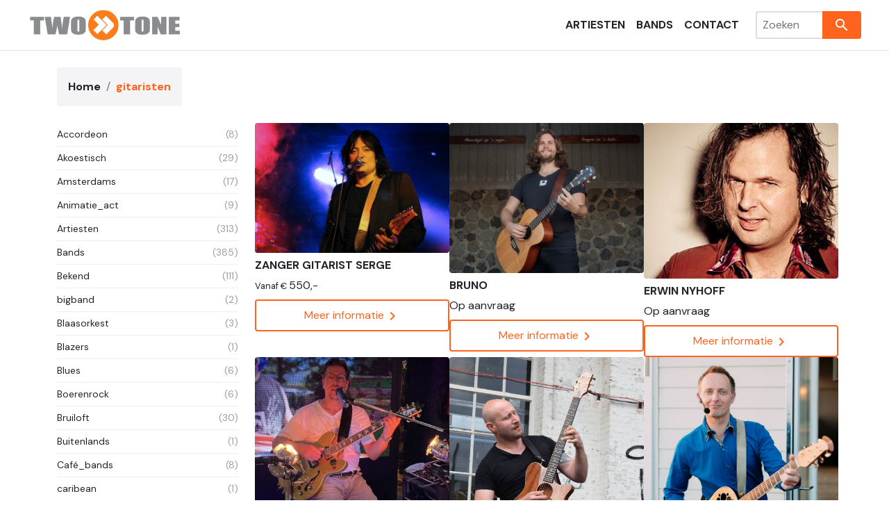

--- FILE ---
content_type: text/html; charset=utf-8
request_url: https://twotone.nl/gitaristen
body_size: 5055
content:
<!DOCTYPE html>
<html lang="en">
<head>
    <meta charset="utf-8" />
    <meta name="viewport" content="width=device-width, initial-scale=1.0" />
    <title>gitaristen - Twotone</title>
    <meta name="description" content="Artiesten overzicht voor de categorie: gitaristen." />
    <link rel="canonical" href="https://twotone.nl/gitaristen" />
    <link rel="stylesheet" href="/lib/bootstrap/dist/css/bootstrap.min.css" />
    <link rel="stylesheet" href="/css/site.css?20230728" />

    <link rel="preconnect" href="https://fonts.googleapis.com">
    <link rel="preconnect" href="https://fonts.gstatic.com" crossorigin>
    <link href="https://fonts.googleapis.com/css2?family=DM+Sans:ital,opsz,wght@0,9..40,100..1000;1,9..40,100..1000&display=swap" rel="stylesheet">

</head>
<body>
    <header b-efo2m0xnkv>

        <nav b-efo2m0xnkv class="navbar navbar-expand-sm navbar-toggleable-sm navbar-light bg-white border-bottom box-shadow mb-4">
            <div b-efo2m0xnkv class="container-fluid p-lg-0">
                <a class="navbar-brand" href="/"><img b-efo2m0xnkv src="/assets/header-2.jpg" title="Twotone" alt="Twotone" /></a>
                <button b-efo2m0xnkv class="navbar-toggler" type="button" data-bs-toggle="collapse" data-bs-target="#navbarSupportedContent" aria-controls="navbarSupportedContent" aria-expanded="false" aria-label="Toggle navigation">
                    <span b-efo2m0xnkv class="navbar-toggler-icon"></span>
                </button>
                <div b-efo2m0xnkv class="collapse navbar-collapse justify-content-end" id="navbarSupportedContent">
                    <ul b-efo2m0xnkv class="navbar-nav mb-2 mb-sm-0">
                        <li b-efo2m0xnkv class="nav-item ">
                            <a class="nav-link text-dark" href="/artiesten">Artiesten</a>
                        </li>
                        <li b-efo2m0xnkv class="nav-item ">
                            <a class="nav-link text-dark" href="/bands">Bands</a>
                        </li>
                        <li b-efo2m0xnkv class="nav-item ">
                            <a class="nav-link text-dark" href="/contact">Contact</a>
                        </li>
                    </ul>
                    <form method="get" class="search ms-lg-3" action="/zoeken">
                        <input b-efo2m0xnkv name="s" type="text" placeholder="Zoeken" />
                        <button b-efo2m0xnkv>
                            <span b-efo2m0xnkv class="material-icons">search</span>
                        </button>
                    </form>
                </div>
            </div>
        </nav>
    </header>
    <div b-efo2m0xnkv class="container">
        <main b-efo2m0xnkv role="main" class="pb-3">
            

<nav aria-label="breadcrumb">
    <ol class="breadcrumb p-3 mb-4 rounded">
        <li class="breadcrumb-item"><a href="/">Home</a></li>
            <li class="breadcrumb-item active" aria-current="page">gitaristen</li>
    </ol>
</nav>

<div class="row">
    <div class="col-lg-3">
        <nav id="sidebar">
            <form>
                <select>
                            <option class="nav-link text-dark" value="accordeon">Accordeon <span class="count">(8)</span></option>
                            <option class="nav-link text-dark" value="akoestisch">Akoestisch <span class="count">(29)</span></option>
                            <option class="nav-link text-dark" value="amsterdams">Amsterdams <span class="count">(17)</span></option>
                            <option class="nav-link text-dark" value="animatie-act">Animatie_act <span class="count">(9)</span></option>
                            <option class="nav-link text-dark" value="artiesten">Artiesten <span class="count">(313)</span></option>
                            <option class="nav-link text-dark" value="bands">Bands <span class="count">(385)</span></option>
                            <option class="nav-link text-dark" value="bekend">Bekend <span class="count">(111)</span></option>
                            <option class="nav-link text-dark" value="bigband">bigband <span class="count">(2)</span></option>
                            <option class="nav-link text-dark" value="blaasorkest">Blaasorkest <span class="count">(3)</span></option>
                            <option class="nav-link text-dark" value="blazers">Blazers <span class="count">(1)</span></option>
                            <option class="nav-link text-dark" value="blues">Blues <span class="count">(6)</span></option>
                            <option class="nav-link text-dark" value="boerenrock">Boerenrock <span class="count">(6)</span></option>
                            <option class="nav-link text-dark" value="bruiloft">Bruiloft <span class="count">(30)</span></option>
                            <option class="nav-link text-dark" value="buitenlands">Buitenlands <span class="count">(1)</span></option>
                            <option class="nav-link text-dark" value="cafe-bands">Caf&#xE9;_bands <span class="count">(8)</span></option>
                            <option class="nav-link text-dark" value="caribean">caribean <span class="count">(1)</span></option>
                            <option class="nav-link text-dark" value="carnaval">Carnaval <span class="count">(21)</span></option>
                            <option class="nav-link text-dark" value="country">Country <span class="count">(2)</span></option>
                            <option class="nav-link text-dark" value="coverbands">Coverbands <span class="count">(234)</span></option>
                            <option class="nav-link text-dark" value="dancehouse">Dance/House <span class="count">(6)</span></option>
                            <option class="nav-link text-dark" value="dansgroep">Dansgroep <span class="count">(5)</span></option>
                            <option class="nav-link text-dark" value="diversen">Diversen <span class="count">(1)</span></option>
                            <option class="nav-link text-dark" value="dj-club">DJ_club <span class="count">(3)</span></option>
                            <option class="nav-link text-dark" value="dj-feest">DJ_feest <span class="count">(3)</span></option>
                            <option class="nav-link text-dark" value="dj-zang">DJ&#x2B; zang <span class="count">(1)</span></option>
                            <option class="nav-link text-dark" value="djs">DJS <span class="count">(132)</span></option>
                            <option class="nav-link text-dark" value="drive-in-show">Drive_in_Show <span class="count">(26)</span></option>
                            <option class="nav-link text-dark" value="duo">Duo <span class="count">(13)</span></option>
                            <option class="nav-link text-dark" value="dweilorkest">dweilorkest <span class="count">(1)</span></option>
                            <option class="nav-link text-dark" value="entertainers">Entertainers <span class="count">(1)</span></option>
                            <option class="nav-link text-dark" value="faciliteiten">Faciliteiten <span class="count">(10)</span></option>
                            <option class="nav-link text-dark" value="friesland">Friesland <span class="count">(21)</span></option>
                            <option class="nav-link text-dark" selected value="gitaristen">Gitaristen <span class="count">(15)</span></option>
                            <option class="nav-link text-dark" value="goochel">Goochel <span class="count">(10)</span></option>
                            <option class="nav-link text-dark" value="groovy-acts">Groovy_acts <span class="count">(16)</span></option>
                            <option class="nav-link text-dark" value="instrumentaal">Instrumentaal <span class="count">(4)</span></option>
                            <option class="nav-link text-dark" value="jaren-5060">Jaren_50/60 <span class="count">(7)</span></option>
                            <option class="nav-link text-dark" value="jaren-6070">Jaren_60/70 <span class="count">(4)</span></option>
                            <option class="nav-link text-dark" value="jaren-60-70">Jaren_60/70 <span class="count">(5)</span></option>
                            <option class="nav-link text-dark" value="jaren-7080">Jaren_70/80 <span class="count">(9)</span></option>
                            <option class="nav-link text-dark" value="jaren-8090">Jaren_80/90 <span class="count">(6)</span></option>
                            <option class="nav-link text-dark" value="jaren-9000">Jaren_90/00 <span class="count">(10)</span></option>
                            <option class="nav-link text-dark" value="jazz">Jazz <span class="count">(11)</span></option>
                            <option class="nav-link text-dark" value="karikaturist">Karikaturist <span class="count">(4)</span></option>
                            <option class="nav-link text-dark" value="kermis">Kermis <span class="count">(16)</span></option>
                            <option class="nav-link text-dark" value="kerst">kerst <span class="count">(5)</span></option>
                            <option class="nav-link text-dark" value="kinderprogramma">Kinderprogramma <span class="count">(15)</span></option>
                            <option class="nav-link text-dark" value="latin">Latin <span class="count">(3)</span></option>
                            <option class="nav-link text-dark" value="limbo">Limbo <span class="count">(1)</span></option>
                            <option class="nav-link text-dark" value="looporkest">Looporkest <span class="count">(2)</span></option>
                            <option class="nav-link text-dark" value="mc">MC <span class="count">(1)</span></option>
                            <option class="nav-link text-dark" value="nederlandstalig">Nederlandstalig <span class="count">(22)</span></option>
                            <option class="nav-link text-dark" value="oktoberfest">Oktoberfest <span class="count">(25)</span></option>
                            <option class="nav-link text-dark" value="pianist">Pianist <span class="count">(5)</span></option>
                            <option class="nav-link text-dark" value="pianoshows">Pianoshows <span class="count">(11)</span></option>
                            <option class="nav-link text-dark" value="popgroepen">Popgroepen <span class="count">(43)</span></option>
                            <option class="nav-link text-dark" value="presentatie">Presentatie <span class="count">(3)</span></option>
                            <option class="nav-link text-dark" value="rap">Rap <span class="count">(14)</span></option>
                            <option class="nav-link text-dark" value="reggae">Reggae <span class="count">(1)</span></option>
                            <option class="nav-link text-dark" value="rock">rock <span class="count">(1)</span></option>
                            <option class="nav-link text-dark" value="rock-roll">Rock_&amp;_Roll <span class="count">(10)</span></option>
                            <option class="nav-link text-dark" value="rockabilly">Rockabilly <span class="count">(1)</span></option>
                            <option class="nav-link text-dark" value="saxofonisten">Saxofonisten <span class="count">(2)</span></option>
                            <option class="nav-link text-dark" value="schlager">Schlager <span class="count">(15)</span></option>
                            <option class="nav-link text-dark" value="schlagermuziek">Schlagermuziek <span class="count">(2)</span></option>
                            <option class="nav-link text-dark" value="shows">Shows <span class="count">(3)</span></option>
                            <option class="nav-link text-dark" value="soul-funk">Soul_/_Funk <span class="count">(1)</span></option>
                            <option class="nav-link text-dark" value="spaans">Spaans <span class="count">(2)</span></option>
                            <option class="nav-link text-dark" value="speciale-acts">Speciale_acts <span class="count">(5)</span></option>
                            <option class="nav-link text-dark" value="straatacts">Straatacts <span class="count">(2)</span></option>
                            <option class="nav-link text-dark" value="the-tribute-2025">the tribute 2025 <span class="count">(2)</span></option>
                            <option class="nav-link text-dark" value="tribute">Tribute <span class="count">(118)</span></option>
                            <option class="nav-link text-dark" value="trio">Trio <span class="count">(9)</span></option>
                            <option class="nav-link text-dark" value="troubadours">Troubadours <span class="count">(7)</span></option>
                            <option class="nav-link text-dark" value="tvoh">TVOH <span class="count">(3)</span></option>
                            <option class="nav-link text-dark" value="wereldmuziek">Wereldmuziek <span class="count">(3)</span></option>
                            <option class="nav-link text-dark" value="westfriesland">Westfriesland <span class="count">(3)</span></option>
                            <option class="nav-link text-dark" value="workshops">Workshops <span class="count">(2)</span></option>
                            <option class="nav-link text-dark" value="zangacts">Zangacts <span class="count">(11)</span></option>
                            <option class="nav-link text-dark" value="zanger">Zanger <span class="count">(2)</span></option>
                            <option class="nav-link text-dark" value="zanger-gitaristen">Zanger_gitaristen <span class="count">(8)</span></option>
                            <option class="nav-link text-dark" value="zangeressen">Zangeressen <span class="count">(62)</span></option>
                            <option class="nav-link text-dark" value="zangers">Zangers <span class="count">(149)</span></option>
                </select>
            </form>
            <ul class="list-unstyled">
                        <li>
                            <a class="nav-link text-dark" href="/accordeon">Accordeon <span class="count">(8)</span></a>
                        </li>
                        <li>
                            <a class="nav-link text-dark" href="/akoestisch">Akoestisch <span class="count">(29)</span></a>
                        </li>
                        <li>
                            <a class="nav-link text-dark" href="/amsterdams">Amsterdams <span class="count">(17)</span></a>
                        </li>
                        <li>
                            <a class="nav-link text-dark" href="/animatie-act">Animatie_act <span class="count">(9)</span></a>
                        </li>
                        <li>
                            <a class="nav-link text-dark" href="/artiesten">Artiesten <span class="count">(313)</span></a>
                        </li>
                        <li>
                            <a class="nav-link text-dark" href="/bands">Bands <span class="count">(385)</span></a>
                        </li>
                        <li>
                            <a class="nav-link text-dark" href="/bekend">Bekend <span class="count">(111)</span></a>
                        </li>
                        <li>
                            <a class="nav-link text-dark" href="/bigband">bigband <span class="count">(2)</span></a>
                        </li>
                        <li>
                            <a class="nav-link text-dark" href="/blaasorkest">Blaasorkest <span class="count">(3)</span></a>
                        </li>
                        <li>
                            <a class="nav-link text-dark" href="/blazers">Blazers <span class="count">(1)</span></a>
                        </li>
                        <li>
                            <a class="nav-link text-dark" href="/blues">Blues <span class="count">(6)</span></a>
                        </li>
                        <li>
                            <a class="nav-link text-dark" href="/boerenrock">Boerenrock <span class="count">(6)</span></a>
                        </li>
                        <li>
                            <a class="nav-link text-dark" href="/bruiloft">Bruiloft <span class="count">(30)</span></a>
                        </li>
                        <li>
                            <a class="nav-link text-dark" href="/buitenlands">Buitenlands <span class="count">(1)</span></a>
                        </li>
                        <li>
                            <a class="nav-link text-dark" href="/cafe-bands">Caf&#xE9;_bands <span class="count">(8)</span></a>
                        </li>
                        <li>
                            <a class="nav-link text-dark" href="/caribean">caribean <span class="count">(1)</span></a>
                        </li>
                        <li>
                            <a class="nav-link text-dark" href="/carnaval">Carnaval <span class="count">(21)</span></a>
                        </li>
                        <li>
                            <a class="nav-link text-dark" href="/country">Country <span class="count">(2)</span></a>
                        </li>
                        <li>
                            <a class="nav-link text-dark" href="/coverbands">Coverbands <span class="count">(234)</span></a>
                        </li>
                        <li>
                            <a class="nav-link text-dark" href="/dancehouse">Dance/House <span class="count">(6)</span></a>
                        </li>
                        <li>
                            <a class="nav-link text-dark" href="/dansgroep">Dansgroep <span class="count">(5)</span></a>
                        </li>
                        <li>
                            <a class="nav-link text-dark" href="/diversen">Diversen <span class="count">(1)</span></a>
                        </li>
                        <li>
                            <a class="nav-link text-dark" href="/dj-club">DJ_club <span class="count">(3)</span></a>
                        </li>
                        <li>
                            <a class="nav-link text-dark" href="/dj-feest">DJ_feest <span class="count">(3)</span></a>
                        </li>
                        <li>
                            <a class="nav-link text-dark" href="/dj-zang">DJ&#x2B; zang <span class="count">(1)</span></a>
                        </li>
                        <li>
                            <a class="nav-link text-dark" href="/djs">DJS <span class="count">(132)</span></a>
                        </li>
                        <li>
                            <a class="nav-link text-dark" href="/drive-in-show">Drive_in_Show <span class="count">(26)</span></a>
                        </li>
                        <li>
                            <a class="nav-link text-dark" href="/duo">Duo <span class="count">(13)</span></a>
                        </li>
                        <li>
                            <a class="nav-link text-dark" href="/dweilorkest">dweilorkest <span class="count">(1)</span></a>
                        </li>
                        <li>
                            <a class="nav-link text-dark" href="/entertainers">Entertainers <span class="count">(1)</span></a>
                        </li>
                        <li>
                            <a class="nav-link text-dark" href="/faciliteiten">Faciliteiten <span class="count">(10)</span></a>
                        </li>
                        <li>
                            <a class="nav-link text-dark" href="/friesland">Friesland <span class="count">(21)</span></a>
                        </li>
                        <li class="active">
                            <a class="nav-link text-dark" href="/gitaristen">Gitaristen <span class="count">(15)</span></a>
                        </li>
                        <li>
                            <a class="nav-link text-dark" href="/goochel">Goochel <span class="count">(10)</span></a>
                        </li>
                        <li>
                            <a class="nav-link text-dark" href="/groovy-acts">Groovy_acts <span class="count">(16)</span></a>
                        </li>
                        <li>
                            <a class="nav-link text-dark" href="/instrumentaal">Instrumentaal <span class="count">(4)</span></a>
                        </li>
                        <li>
                            <a class="nav-link text-dark" href="/jaren-5060">Jaren_50/60 <span class="count">(7)</span></a>
                        </li>
                        <li>
                            <a class="nav-link text-dark" href="/jaren-6070">Jaren_60/70 <span class="count">(4)</span></a>
                        </li>
                        <li>
                            <a class="nav-link text-dark" href="/jaren-60-70">Jaren_60/70 <span class="count">(5)</span></a>
                        </li>
                        <li>
                            <a class="nav-link text-dark" href="/jaren-7080">Jaren_70/80 <span class="count">(9)</span></a>
                        </li>
                        <li>
                            <a class="nav-link text-dark" href="/jaren-8090">Jaren_80/90 <span class="count">(6)</span></a>
                        </li>
                        <li>
                            <a class="nav-link text-dark" href="/jaren-9000">Jaren_90/00 <span class="count">(10)</span></a>
                        </li>
                        <li>
                            <a class="nav-link text-dark" href="/jazz">Jazz <span class="count">(11)</span></a>
                        </li>
                        <li>
                            <a class="nav-link text-dark" href="/karikaturist">Karikaturist <span class="count">(4)</span></a>
                        </li>
                        <li>
                            <a class="nav-link text-dark" href="/kermis">Kermis <span class="count">(16)</span></a>
                        </li>
                        <li>
                            <a class="nav-link text-dark" href="/kerst">kerst <span class="count">(5)</span></a>
                        </li>
                        <li>
                            <a class="nav-link text-dark" href="/kinderprogramma">Kinderprogramma <span class="count">(15)</span></a>
                        </li>
                        <li>
                            <a class="nav-link text-dark" href="/latin">Latin <span class="count">(3)</span></a>
                        </li>
                        <li>
                            <a class="nav-link text-dark" href="/limbo">Limbo <span class="count">(1)</span></a>
                        </li>
                        <li>
                            <a class="nav-link text-dark" href="/looporkest">Looporkest <span class="count">(2)</span></a>
                        </li>
                        <li>
                            <a class="nav-link text-dark" href="/mc">MC <span class="count">(1)</span></a>
                        </li>
                        <li>
                            <a class="nav-link text-dark" href="/nederlandstalig">Nederlandstalig <span class="count">(22)</span></a>
                        </li>
                        <li>
                            <a class="nav-link text-dark" href="/oktoberfest">Oktoberfest <span class="count">(25)</span></a>
                        </li>
                        <li>
                            <a class="nav-link text-dark" href="/pianist">Pianist <span class="count">(5)</span></a>
                        </li>
                        <li>
                            <a class="nav-link text-dark" href="/pianoshows">Pianoshows <span class="count">(11)</span></a>
                        </li>
                        <li>
                            <a class="nav-link text-dark" href="/popgroepen">Popgroepen <span class="count">(43)</span></a>
                        </li>
                        <li>
                            <a class="nav-link text-dark" href="/presentatie">Presentatie <span class="count">(3)</span></a>
                        </li>
                        <li>
                            <a class="nav-link text-dark" href="/rap">Rap <span class="count">(14)</span></a>
                        </li>
                        <li>
                            <a class="nav-link text-dark" href="/reggae">Reggae <span class="count">(1)</span></a>
                        </li>
                        <li>
                            <a class="nav-link text-dark" href="/rock">rock <span class="count">(1)</span></a>
                        </li>
                        <li>
                            <a class="nav-link text-dark" href="/rock-roll">Rock_&amp;_Roll <span class="count">(10)</span></a>
                        </li>
                        <li>
                            <a class="nav-link text-dark" href="/rockabilly">Rockabilly <span class="count">(1)</span></a>
                        </li>
                        <li>
                            <a class="nav-link text-dark" href="/saxofonisten">Saxofonisten <span class="count">(2)</span></a>
                        </li>
                        <li>
                            <a class="nav-link text-dark" href="/schlager">Schlager <span class="count">(15)</span></a>
                        </li>
                        <li>
                            <a class="nav-link text-dark" href="/schlagermuziek">Schlagermuziek <span class="count">(2)</span></a>
                        </li>
                        <li>
                            <a class="nav-link text-dark" href="/shows">Shows <span class="count">(3)</span></a>
                        </li>
                        <li>
                            <a class="nav-link text-dark" href="/soul-funk">Soul_/_Funk <span class="count">(1)</span></a>
                        </li>
                        <li>
                            <a class="nav-link text-dark" href="/spaans">Spaans <span class="count">(2)</span></a>
                        </li>
                        <li>
                            <a class="nav-link text-dark" href="/speciale-acts">Speciale_acts <span class="count">(5)</span></a>
                        </li>
                        <li>
                            <a class="nav-link text-dark" href="/straatacts">Straatacts <span class="count">(2)</span></a>
                        </li>
                        <li>
                            <a class="nav-link text-dark" href="/the-tribute-2025">the tribute 2025 <span class="count">(2)</span></a>
                        </li>
                        <li>
                            <a class="nav-link text-dark" href="/tribute">Tribute <span class="count">(118)</span></a>
                        </li>
                        <li>
                            <a class="nav-link text-dark" href="/trio">Trio <span class="count">(9)</span></a>
                        </li>
                        <li>
                            <a class="nav-link text-dark" href="/troubadours">Troubadours <span class="count">(7)</span></a>
                        </li>
                        <li>
                            <a class="nav-link text-dark" href="/tvoh">TVOH <span class="count">(3)</span></a>
                        </li>
                        <li>
                            <a class="nav-link text-dark" href="/wereldmuziek">Wereldmuziek <span class="count">(3)</span></a>
                        </li>
                        <li>
                            <a class="nav-link text-dark" href="/westfriesland">Westfriesland <span class="count">(3)</span></a>
                        </li>
                        <li>
                            <a class="nav-link text-dark" href="/workshops">Workshops <span class="count">(2)</span></a>
                        </li>
                        <li>
                            <a class="nav-link text-dark" href="/zangacts">Zangacts <span class="count">(11)</span></a>
                        </li>
                        <li>
                            <a class="nav-link text-dark" href="/zanger">Zanger <span class="count">(2)</span></a>
                        </li>
                        <li>
                            <a class="nav-link text-dark" href="/zanger-gitaristen">Zanger_gitaristen <span class="count">(8)</span></a>
                        </li>
                        <li>
                            <a class="nav-link text-dark" href="/zangeressen">Zangeressen <span class="count">(62)</span></a>
                        </li>
                        <li>
                            <a class="nav-link text-dark" href="/zangers">Zangers <span class="count">(149)</span></a>
                        </li>
            </ul>
        </nav>
    </div>
    <div class="col-lg-9 artists-col">
        <div class="container-fluid">
            <ul class="list-unstyled row artist-cards gap-4">
                    <li class="col-16 col-sm-5 col-md-4 col-lg-3 p-0">
                        <a href="/info/zanger-gitarist-serge">
                            <img src="/images/307694.jpg" class="img-fluid" alt="Image 1" loading="lazy">
                            <h5 class="mt-2">ZANGER GITARIST SERGE</h5>
                            <span class="thumbnail-price">
                                    <span>Vanaf €</span><span>550,-</span>
                            </span>
                        </a>
                        <a class="artist-info-btn" href="/info/zanger-gitarist-serge">
                            Meer informatie <span class="material-icons">chevron_right</span>
                        </a>
                    </li>
                    <li class="col-16 col-sm-5 col-md-4 col-lg-3 p-0">
                        <a href="/info/bruno">
                            <img src="/images/307563.jpg" class="img-fluid" alt="Image 1" loading="lazy">
                            <h5 class="mt-2">BRUNO</h5>
                            <span class="thumbnail-price">
                                    <span>Op aanvraag</span>
                            </span>
                        </a>
                        <a class="artist-info-btn" href="/info/bruno">
                            Meer informatie <span class="material-icons">chevron_right</span>
                        </a>
                    </li>
                    <li class="col-16 col-sm-5 col-md-4 col-lg-3 p-0">
                        <a href="/info/erwin-nyhoff">
                            <img src="/images/306500.jpg" class="img-fluid" alt="Image 1" loading="lazy">
                            <h5 class="mt-2">ERWIN NYHOFF</h5>
                            <span class="thumbnail-price">
                                    <span>Op aanvraag</span>
                            </span>
                        </a>
                        <a class="artist-info-btn" href="/info/erwin-nyhoff">
                            Meer informatie <span class="material-icons">chevron_right</span>
                        </a>
                    </li>
                    <li class="col-16 col-sm-5 col-md-4 col-lg-3 p-0">
                        <a href="/info/hans-schot">
                            <img src="/images/308910.jpg" class="img-fluid" alt="Image 1" loading="lazy">
                            <h5 class="mt-2">HANS SCHOT</h5>
                            <span class="thumbnail-price">
                                    <span>Op aanvraag</span>
                            </span>
                        </a>
                        <a class="artist-info-btn" href="/info/hans-schot">
                            Meer informatie <span class="material-icons">chevron_right</span>
                        </a>
                    </li>
                    <li class="col-16 col-sm-5 col-md-4 col-lg-3 p-0">
                        <a href="/info/jonny-smokes">
                            <img src="/images/308874.jpg" class="img-fluid" alt="Image 1" loading="lazy">
                            <h5 class="mt-2">JONNY SMOKES</h5>
                            <span class="thumbnail-price">
                                    <span>Vanaf €</span><span>695,-</span>
                            </span>
                        </a>
                        <a class="artist-info-btn" href="/info/jonny-smokes">
                            Meer informatie <span class="material-icons">chevron_right</span>
                        </a>
                    </li>
                    <li class="col-16 col-sm-5 col-md-4 col-lg-3 p-0">
                        <a href="/info/marcel-kramer">
                            <img src="/images/301744.jpg" class="img-fluid" alt="Image 1" loading="lazy">
                            <h5 class="mt-2">MARCEL KRAMER</h5>
                            <span class="thumbnail-price">
                                    <span>Vanaf €</span><span>750,-</span>
                            </span>
                        </a>
                        <a class="artist-info-btn" href="/info/marcel-kramer">
                            Meer informatie <span class="material-icons">chevron_right</span>
                        </a>
                    </li>
                    <li class="col-16 col-sm-5 col-md-4 col-lg-3 p-0">
                        <a href="/info/monoman">
                            <img src="/images/307957.jpg" class="img-fluid" alt="Image 1" loading="lazy">
                            <h5 class="mt-2">MONOMAN</h5>
                            <span class="thumbnail-price">
                                    <span>Vanaf €</span><span>795,-</span>
                            </span>
                        </a>
                        <a class="artist-info-btn" href="/info/monoman">
                            Meer informatie <span class="material-icons">chevron_right</span>
                        </a>
                    </li>
                    <li class="col-16 col-sm-5 col-md-4 col-lg-3 p-0">
                        <a href="/info/rene-bes">
                            <img src="/images/304405.jpg" class="img-fluid" alt="Image 1" loading="lazy">
                            <h5 class="mt-2">RENE BES</h5>
                            <span class="thumbnail-price">
                                    <span>Vanaf €</span><span>550,-</span>
                            </span>
                        </a>
                        <a class="artist-info-btn" href="/info/rene-bes">
                            Meer informatie <span class="material-icons">chevron_right</span>
                        </a>
                    </li>
                    <li class="col-16 col-sm-5 col-md-4 col-lg-3 p-0">
                        <a href="/info/sander-metz">
                            <img src="/images/307523.jpg" class="img-fluid" alt="Image 1" loading="lazy">
                            <h5 class="mt-2">SANDER METZ</h5>
                            <span class="thumbnail-price">
                                    <span>Vanaf €</span><span>795,-</span>
                            </span>
                        </a>
                        <a class="artist-info-btn" href="/info/sander-metz">
                            Meer informatie <span class="material-icons">chevron_right</span>
                        </a>
                    </li>
                    <li class="col-16 col-sm-5 col-md-4 col-lg-3 p-0">
                        <a href="/info/william-smulders">
                            <img src="/images/301371.jpg" class="img-fluid" alt="Image 1" loading="lazy">
                            <h5 class="mt-2">WILLIAM SMULDERS</h5>
                            <span class="thumbnail-price">
                                    <span>Op aanvraag</span>
                            </span>
                        </a>
                        <a class="artist-info-btn" href="/info/william-smulders">
                            Meer informatie <span class="material-icons">chevron_right</span>
                        </a>
                    </li>
                    <li class="col-16 col-sm-5 col-md-4 col-lg-3 p-0">
                        <a href="/info/zanger-gitarist-jorrit">
                            <img src="/images/308762.jpg" class="img-fluid" alt="Image 1" loading="lazy">
                            <h5 class="mt-2">ZANGER GITARIST JORRIT</h5>
                            <span class="thumbnail-price">
                                    <span>Vanaf €</span><span>550,-</span>
                            </span>
                        </a>
                        <a class="artist-info-btn" href="/info/zanger-gitarist-jorrit">
                            Meer informatie <span class="material-icons">chevron_right</span>
                        </a>
                    </li>
                    <li class="col-16 col-sm-5 col-md-4 col-lg-3 p-0">
                        <a href="/info/brian-clifford">
                            <img src="/images/308496.jpg" class="img-fluid" alt="Image 1" loading="lazy">
                            <h5 class="mt-2">BRIAN CLIFFORD</h5>
                            <span class="thumbnail-price">
                                    <span>Op aanvraag</span>
                            </span>
                        </a>
                        <a class="artist-info-btn" href="/info/brian-clifford">
                            Meer informatie <span class="material-icons">chevron_right</span>
                        </a>
                    </li>
                    <li class="col-16 col-sm-5 col-md-4 col-lg-3 p-0">
                        <a href="/info/hans-de-cock">
                            <img src="/images/300893.jpg" class="img-fluid" alt="Image 1" loading="lazy">
                            <h5 class="mt-2">HANS DE COCK</h5>
                            <span class="thumbnail-price">
                                    <span>Op aanvraag</span>
                            </span>
                        </a>
                        <a class="artist-info-btn" href="/info/hans-de-cock">
                            Meer informatie <span class="material-icons">chevron_right</span>
                        </a>
                    </li>
                    <li class="col-16 col-sm-5 col-md-4 col-lg-3 p-0">
                        <a href="/info/martin-bommel">
                            <img src="/images/306666.jpg" class="img-fluid" alt="Image 1" loading="lazy">
                            <h5 class="mt-2">MARTIN BOMMEL</h5>
                            <span class="thumbnail-price">
                                    <span>Vanaf €</span><span>535,-</span>
                            </span>
                        </a>
                        <a class="artist-info-btn" href="/info/martin-bommel">
                            Meer informatie <span class="material-icons">chevron_right</span>
                        </a>
                    </li>
                    <li class="col-16 col-sm-5 col-md-4 col-lg-3 p-0">
                        <a href="/info/rintje-kas">
                            <img src="/images/305955.jpg" class="img-fluid" alt="Image 1" loading="lazy">
                            <h5 class="mt-2">RINTJE KAS</h5>
                            <span class="thumbnail-price">
                                    <span>Op aanvraag</span>
                            </span>
                        </a>
                        <a class="artist-info-btn" href="/info/rintje-kas">
                            Meer informatie <span class="material-icons">chevron_right</span>
                        </a>
                    </li>
            </ul>
        </div>
    </div>
</div>
<div class="row">
    <ul class="list-unstyled">
    
    </ul>
</div>


        </main>
    </div>

    <footer b-efo2m0xnkv>
        <div b-efo2m0xnkv class="container">
            <div b-efo2m0xnkv class="row">
                <div b-efo2m0xnkv class="col-md-6">
                    <div b-efo2m0xnkv class="row"><a b-efo2m0xnkv href="/documents/ipv2026.pdf">Inhoudingsplichtigenverklaring</a></div>
                    <div b-efo2m0xnkv class="row"><a b-efo2m0xnkv href="/documents/leveringsvoorwaarden-twotone.pdf">Leveringsvoorwaarden</a></div>
                    <div b-efo2m0xnkv class="row"><a href="/prijslijst">Prijslijst</a></div>
                </div>
                <div b-efo2m0xnkv class="col-md-3">
                    <h4 b-efo2m0xnkv>Kantoor Noordholland</h4>
                    <p b-efo2m0xnkv>
                        Kees Commandeur<br b-efo2m0xnkv />
                        Bosveen 11, 1687 WS Wognum<br b-efo2m0xnkv />
                        0229-579994<br b-efo2m0xnkv />
                        0612969497<br b-efo2m0xnkv />
                        info@twotone.nl
                    </p>
                </div>
                <div b-efo2m0xnkv class="col-md-3">
                    <h4 b-efo2m0xnkv>Kantoor Friesland</h4>
                    <p b-efo2m0xnkv>
                        Roelof Valk<br b-efo2m0xnkv />
                        Wiltjesklinten 2 8713 KP Hindeloopen<br b-efo2m0xnkv />
                        0654344800<br b-efo2m0xnkv />
                        roelof@twotone.nl
                    </p>
                </div>
            </div>
            <div b-efo2m0xnkv class="row">
                <div b-efo2m0xnkv class="col-12">
                    &copy; 2023 - Twotone
                </div>
            </div>
        </div>
    </footer>
    <script src="/lib/jquery/dist/jquery.min.js"></script>
    <script src="/lib/bootstrap/dist/js/bootstrap.bundle.min.js"></script>
    <script src="/js/site.js"></script>

    <!-- Google tag (gtag.js) -->
    <script data-cookieconsent="ignore">window.dataLayer = window.dataLayer || [];
        function gtag() {
            dataLayer.push(arguments);
        }
        gtag("consent", "default", {
            ad_personalization: "denied",
            ad_storage: "denied",
            ad_user_data: "denied",
            analytics_storage: "denied",
            functionality_storage: "denied",
            personalization_storage: "denied",
            security_storage: "granted",
            wait_for_update: 500,
        });
        gtag("set", "ads_data_redaction", true);
        gtag("set", "url_passthrough", true);
    </script>
    <script id="Cookiebot" src="https://consent.cookiebot.com/uc.js" data-cbid="996ce422-7aac-45eb-99d6-521d37ac2b45" data-blockingmode="auto" type="text/javascript"></script>
    <script async src="https://www.googletagmanager.com/gtag/js?id=G-YWJYHF5ENJ"></script>
    <script>window.dataLayer = window.dataLayer || [];
        function gtag() { dataLayer.push(arguments); }
        gtag('js', new Date());

        gtag('config', 'G-YWJYHF5ENJ');</script>

    
</body>
</html>

